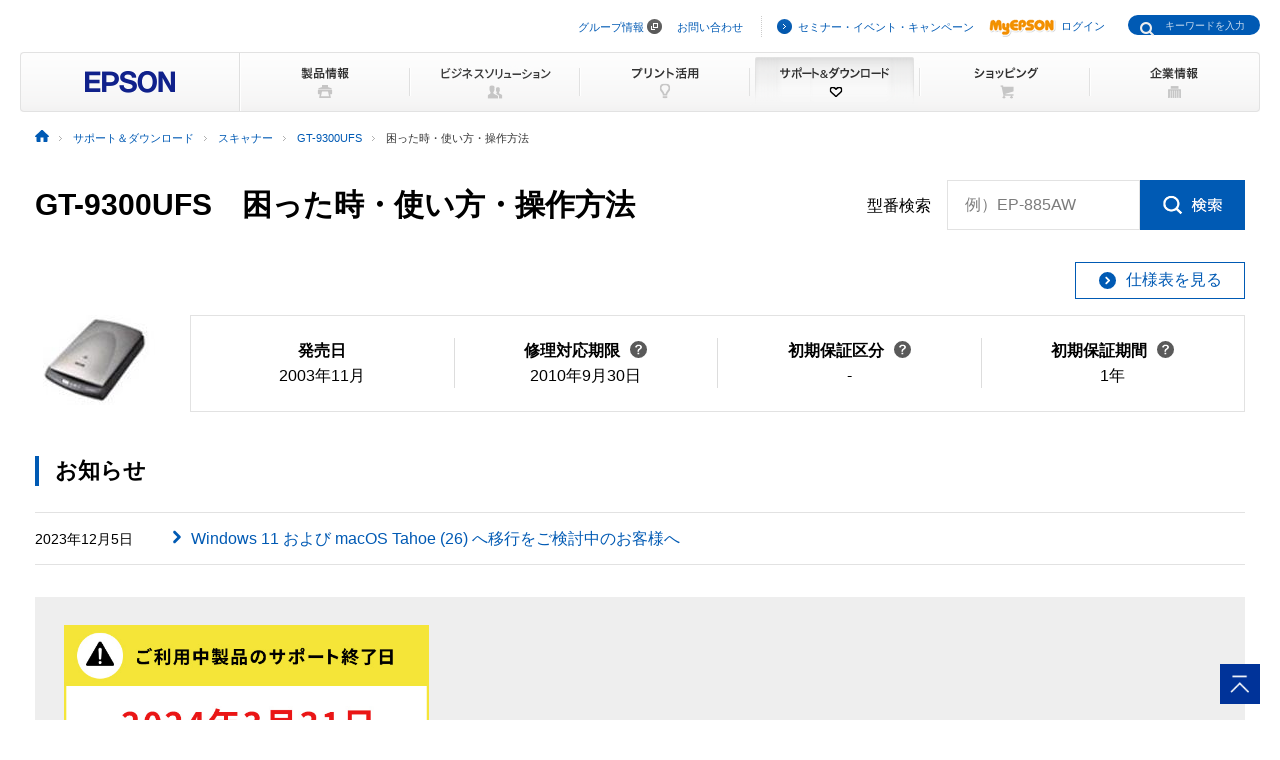

--- FILE ---
content_type: text/html
request_url: https://www.epson.jp/support/portal/used/gt-9300ufs.htm
body_size: 30980
content:
<!DOCTYPE html>
<html lang="ja">
<head>
<!--||| META |||-->
<meta charset="UTF-8">
<meta name="viewport" content="width=device-width,initial-scale=1,minimum-scale=1,maximum-scale=2,user-scalable=yes">
<meta http-equiv="X-UA-Compatible" content="IE=Edge">
<meta name="description" content="スキャナー「GT-9300UFS」の使い方・操作方法に関する情報を提供しています。困ったときのために各種情報をご紹介しています。日本国内のエプソン製品にアフターサポートに関する公式サイト。">
<meta name="robots" content="noodp,index,follow">
<meta name="format-detection" content="telephone=no">
<!--||| OGP |||-->
<meta property="og:site_name" content="エプソン">
<meta property="og:title" content="スキャナー GT-9300UFS マニュアル｜サポート＆ダウンロード｜エプソン">
<meta property="og:description" content="スキャナー「GT-9300UFS」の使い方・操作方法に関する情報を提供しています。困ったときのために各種情報をご紹介しています。日本国内のエプソン製品にアフターサポートに関する公式サイト。">
<meta property="og:type" content="article">
<meta property="og:url" content="https://www.epson.jp/support/portal/used/gt-9300ufs.htm">
<meta property="og:image" content="https://www.epson.jp/images/ogp_img.png">
<meta name="twitter:card" content="summary">
<!--||| TITLE |||-->
<title>スキャナー GT-9300UFS マニュアル｜サポート＆ダウンロード｜エプソン</title>
<!--||| CANONICAL |||-->
<link rel="canonical" href="https://www.epson.jp/support/portal/used/gt-9300ufs.htm">
<!--||| CSS |||-->
<!-- Global -->
<link rel="stylesheet" href="/common/css/import.css" media="screen,all">
<link rel="stylesheet" href="/common/css/import_rwd.css" media="screen,all">
<!-- Local -->
<link rel="stylesheet" href="/support/common/css/app.css">
<!--||| JavaScript |||-->
<!-- Global -->
<script src="/common/js/jquery-3.6.0.min.js" charset="utf-8" defer></script>
<script src="/common/js/jquery.easing.min.js" charset="utf-8" defer></script>
<script src="/common/js/clickevent.js" defer></script>
<script src="/common/js/global_utf8.js" defer></script>
<script src="/common/js/navi.js" defer></script>
<script src="/common/js/share.js" defer></script>
<!-- Local -->
<!--||| /common/include/gtm.txt|||-->
<!-- Google Tag Manager -->
<script>(function(w,d,s,l,i){w[l]=w[l]||[];w[l].push({'gtm.start':
new Date().getTime(),event:'gtm.js'});var f=d.getElementsByTagName(s)[0],
j=d.createElement(s),dl=l!='dataLayer'?'&l='+l:'';j.async=true;j.src=
'//www.googletagmanager.com/gtm.js?id='+i+dl;f.parentNode.insertBefore(j,f);
})(window,document,'script','dataLayer','GTM-W5VC7V');</script>

<script>(function(w,d,s,l,i){w[l]=w[l]||[];w[l].push({'gtm.start':
new Date().getTime(),event:'gtm.js'});var f=d.getElementsByTagName(s)[0],
j=d.createElement(s),dl=l!='dataLayer'?'&l='+l:'';j.async=true;j.src=
'//www.googletagmanager.com/gtm.js?id='+i+dl;f.parentNode.insertBefore(j,f);
})(window,document,'script','dataLayer','GTM-WM5S5F');</script>
<!-- End Google Tag Manager -->
</head>
<body>

<!--||| HEADER |||-->
<div id="header" class="header_broad">
<div id="top">このページの先頭</div>
<div id="headNav">
<noscript><iframe src="//www.googletagmanager.com/ns.html?id=GTM-W5VC7V"
height="0" width="0" style="display:none;visibility:hidden"></iframe></noscript>
<noscript><iframe src="//www.googletagmanager.com/ns.html?id=GTM-WM5S5F"
height="0" width="0" style="display:none;visibility:hidden"></iframe></noscript>
<script type="text/javascript" src="/common/js/common_header_utf8.js" charset="utf-8"></script>
<script type="text/javascript" src="/common/js/common_search_navi.js" charset="utf-8"></script>
<div id="top">このページの先頭</div>
<div class="headGroup">
<div class="nav">
<ul><!--
--><li id="skipNav"><a href="#contents">ナビゲーションをスキップ</a></li><!--
--><li><a href="https://corporate.epson/ja/" target="_blank">グループ情報</a> <img alt="" src="/common/images/ico_pop_01.gif" width="15" height="15"></li><!--
--><li><a href="/contact/">お問い合わせ</a></li><!--
--></ul>
</div>

<div class="util">
<ul><!--
--><li><p class="iLink02"><a href="/ec/">セミナー・イベント・キャンペーン</a></p></li><!--
--><li><p class="myEpson"><a href="https://my.epson.jp/gateway/myepson/sso?_n=%2fmyepson%2fcustomers%2ftop%2f%3F_aid%3Djph"><img src="/common/images/ico_myepson_01.gif" width="67" height="22" alt="MyEPSON" />ログイン</a></p></li><!--
--></ul>
</div>
</div>

<a class="jpHeaderLogo" href="/"><img src="/s/common/images/img_logo_epson.gif" alt="EPSON"></a>

<div class="btnSearch"></div>

<div class="serch">
<form style="display:none"><span class="txt"><input type="text"></input></span></form>
<div class="mf_finder_container">
  <mf-search-box
  ajax-url="https://finder.api.mf.marsflag.com/api/v1/finder_service/documents/920041a7/search"
  submit-text=""
  options-hidden
  doctype-hidden
  serp-url="/result/"
  ignore-search-result
  placeholder="キーワードを入力"
  imgsize-default="1"
  use-links
  ></mf-search-box>
</div>
</div>


<div class="mobile menuButton"></div>
<!-- / #headNav --></div>
<div id="gNav" class="support">
<p class="logo"><a href="/"><img src="/common/images/head/head_logo_broad.gif" width="220" height="60" alt="EPSON" /></a></p>

<div class="nav">
<ul class="clearfix"><!--
--><li class="gnav01"><a href="/products/"><img src="/common/images/head/head_nav_global_broad01.gif" width="170" height="60" alt="製品情報" /></a></li><!--
--><li class="gnav02"><a href="/b_solution/"><img src="/common/images/head/head_nav_global_broad02.gif" width="170" height="60" alt="ビジネスソリューション" /></a></li><!--
--><li class="gnav03"><a href="/katsuyou/"><img src="/common/images/head/head_nav_global_broad03.gif" width="170" height="60" alt="プリント活用" /></a></li><!--
--><li class="gnav04"><a href="/support/"><img src="/common/images/head/head_nav_global_broad04.gif" width="170" height="60" alt="サポート＆ダウンロード" /></a></li><!--
--><li class="gnav05"><a href="https://shop.epson.jp/redirect/iltoshop/index-mk.asp?urlid=ile_gnav"><img src="/common/images/head/head_nav_global_broad05.gif" width="170" height="60" alt="ショッピング" /></a></li><!--
--><li class="gnav06"><a href="/corporate/"><img src="/common/images/head/head_nav_global_broad06.gif" width="170" height="60" alt="企業情報" /></a></li><!--
--></ul>
</div>
<ul class="mobile menuItems">
  <li><a href="/products/">製品情報</a></li>
  <li><a href="/b_solution/">ビジネスソリューション</a></li>
  <li><a href="/katsuyou/">プリント活用</a></li>
  <li><a href="/support/">サポート＆ダウンロード</a></li>
  <li><a href="https://shop.epson.jp/redirect/iltoshop/index-mk.asp?urlid=ile_gnav">ショッピング</a></li>
  <li><a href="/corporate/">企業情報</a></li>
  <li><a href="https://corporate.epson/ja/" target="_blank">グループ情報<img src="/common/images/ico_pop_04.png" alt="new window" class="nWindow"></a></li>
  <li><a href="/contact/">お問い合わせ</a></li>
  <li><a href="/ec/">セミナー・イベント・キャンペーン</a></li>
  <li><a href="https://my.epson.jp/gateway/myepson/sso?_n=%2fmyepson%2fcustomers%2ftop%2f%3F_aid%3Djph">MyEPSON ログイン</a></li>
</ul>

<!-- / #gnav --></div>
<div class="headLogo">
  <p class="logo lineS mobile"><a href="/"><img src="/s/common/images/img_logo_epson.gif" alt="EPSON"></a></p>
</div>
<!-- #topicPath -->
<div id="topicPath">
<ul itemscope itemtype="http://schema.org/BreadcrumbList">
<li itemprop="itemListElement" itemscope itemtype="http://schema.org/ListItem"><a itemprop="item" href="/"><img src="/common/images/ico_topicpath_01.gif" alt="ホーム"><meta itemprop="name" content="ホーム"></a><meta itemprop="position" content="1"></li>
<li itemprop="itemListElement" itemscope itemtype="http://schema.org/ListItem"><a itemprop="item" href="/support/"><span itemprop="name">サポート＆ダウンロード</span></a><meta itemprop="position" content="2"></li>
<li itemprop="itemListElement" itemscope itemtype="http://schema.org/ListItem"><a itemprop="item" href="/support/support_menu/ks/11.htm"><span itemprop="name">スキャナー</span></a><meta itemprop="position" content="3"></li>
<li itemprop="itemListElement" itemscope itemtype="http://schema.org/ListItem"><a itemprop="item" href="/support/portal/support_menu/gt-9300ufs.htm"><span itemprop="name">GT-9300UFS</span></a><meta itemprop="position" content="4"></li>
<li class="current" itemprop="itemListElement" itemscope itemtype="http://schema.org/ListItem"><span itemprop="name">困った時・使い方・操作方法</span><meta itemprop="position" content="5"></li>
</ul>
</div>
<!-- / #topicPath-->
</div>
<!--||| / HEADER |||-->
<!--||| CONTENTS |||-->
<div id="contents" class="wide">
  <div class="Main__content">
    <div class="cmn-search-heading1">
      <div class="cmn-search-heading1__inner">
        <div class="cmn-search-heading1__caption">
          <h1 class="cmn-search-heading1__title">GT-9300UFS　<br class="util-pc-hidden">困った時・使い方・操作方法</h1>
        </div>
        <div class="cmn-search-heading1-search js-model-number-search">
          <div class="cmn-search-heading1-search__inner">
            <div class="katabanSearchBlock">
              <div class="katabanSearch02">
                <form method="get" action="https://my.epson.jp/pmns/search/kpProductSearch/">
                  <fieldset>
                  <legend>型番検索</legend>
                  <p class="searchBtnProd"><span class="txt"><label for="kataban_form_phrase">型番検索<span class="innerTxt js-model-number-search__placeholder">例）EP-885AW</span></label><input type="text" name="prodName" title="型番検索" value="" id="kataban_form_phrase" autocomplete="off" class="js-model-number-search__target"></span><span class="img"><input class="js-model-number-search__button" type="image" src="/support/common/img/cmn_ic02.gif" alt="検索" onclick="javascript:;"></span></p>
                  </fieldset>
                </form>
              </div>
            <!-- / .katabanSearch --></div>
          </div>
        </div>

      </div>
    </div>
    <div class="cmn-basic-information">
      <div class="cmn-basic-information__inner">
        <div class="cmn-basic-information-button-wrap">
          <div class="cmn-basic-information-button"><a href="https://www.epson.jp/products/back/hyou/scanner/gt9300ufs.htm" class="cmn-basic-information-button__type"><span class="cmn-basic-information-button__label">仕様表を見る</span></a></div>
        </div>
        <div class="cmn-basic-information__detail">
          <div class="cmn-basic-information__image"><img src="/img_products/prod/gt-9300ufs_120_90.jpg" alt=""></div>
          <ul class="cmn-basic-information__list">
<!--            <li><span class="cmn-basic-information__list__label">発売日</span>2003年11月</li> -->
            <li><div class="cmn-basic-information-tooltip__inner"><b>発売日</b></div>2003年11月</li>
            <li><div class="cmn-basic-information-tooltip__inner"><a href="javascript:void(0);" class="cmn-basic-information-tooltip js-tooltip">修理対応期限<span class="cmn-basic-information-tooltip__balloon js-tooltip__balloon"><span class="cmn-basic-information-tooltip__balloon__inner"><span class="cmn-basic-information-tooltip__balloon__text">修理受付が可能な<br>期限です</span></span></span></a></div>2010年9月30日</li>
            <li><div class="cmn-basic-information-tooltip__inner"><a href="javascript:void(0);" class="cmn-basic-information-tooltip js-tooltip">初期保証区分<span class="cmn-basic-information-tooltip__balloon js-tooltip__balloon"><span class="cmn-basic-information-tooltip__balloon__inner"><span class="cmn-basic-information-tooltip__balloon__text">無償保証対応の<br>修理サービスです</span></span></span></a></div>-</li>
            <li><div class="cmn-basic-information-tooltip__inner"><a href="javascript:void(0);" class="cmn-basic-information-tooltip js-tooltip">初期保証期間<span class="cmn-basic-information-tooltip__balloon js-tooltip__balloon"><span class="cmn-basic-information-tooltip__balloon__inner"><span class="cmn-basic-information-tooltip__balloon__text">無償修理の保証期間です</span></span></span></a></div>1年</li>
          </ul>
        </div>
      </div>
    </div>
    <section>
      <div class="heading3">
        <div class="heading3__inner">
          <h2 class="heading3__title">お知らせ</h2>
        </div>
      </div>
      <div class="news" data-news-pc="row">
        <article class="news__article">
          <a href="/support/portal/kaiketsu/04/" class="news__type">
            <div class="news__body">
              <div class="news__property">
                <time class="news__date">2023年12月5日</time>
              </div>
              <div class="news__caption">
                <h3 class="news__title">Windows 11 および macOS Tahoe (26) へ移行をご検討中のお客様へ</h3>
              </div>
            </div>
          </a>
        </article>
      </div>
      <div class="cmn-product-banner">
        <div class="cmn-product-banner__inner">
          <div class="cmn-product-banner__image"><a href="https://www.epson.jp/support/misc_t/end_of_support.htm" class="cmn-product-banner__image__frame"><img src="https://www.epson.jp/support/images/banner/bnr_enddate_2024.jpg" alt="ご利用中製品のサポート終了日（2024年3月31日）"></a></div>
        </div>
      </div>
    </section>

    <div class="cmn-tab">
      <div class="cmn-tab__head">
        <ul class="cmn-tab__list" data-col-sp="3">
          <li><a href="/support/portal/support_menu/gt-9300ufs.htm" class="cmn-tab__button"><span class="cmn-tab__label">サポートメニュー<br>一覧</span></a></li>
          <li><a href="/support/portal/download/gt-9300ufs.htm" class="cmn-tab__button"><span class="cmn-tab__label">ドライバー・ソフトウェアダウンロード</span></a></li>
          <li class="is-current"><a href="/support/portal/used/gt-9300ufs.htm" class="cmn-tab__button"><span class="cmn-tab__label">困った時・使い方・操作方法</span></a></li>
          <li class="is-nolink"><div class="cmn-tab__button--nolink"><span class="cmn-tab__label">お問い合わせ</span></div></li>
          <li><a href="/support/portal/hoshu/gt-9300ufs.htm" class="cmn-tab__button"><span class="cmn-tab__label">修理・保守・<br>導入支援情報</span></a></li>
          <li class="is-nolink"><div class="cmn-tab__button--nolink"><span class="cmn-tab__label">消耗品情報</span></div></li>
        </ul>
      </div>
      <div class="cmn-tab__body">
        <div class="cmn-tab__detail">
          <div class="anchor-navi">
            <ul class="anchor-navi__list" data-col-pc="auto" data-col-sp="1">
              <li><a href="#Question" class="anchor-navi__link"><span class="anchor-navi__label">よくあるご質問</span></a></li>
              <li><a href="#Manual" class="anchor-navi__link"><span class="anchor-navi__label">マニュアル一覧</span></a></li>
              <li><a href="#OSInfo" class="anchor-navi__link"><span class="anchor-navi__label">OS対応情報</span></a></li>
              <li><a href="#AnythingQuestion" class="anchor-navi__link"><span class="anchor-navi__label">なんでも質問箱</span></a></li>
            </ul>
          </div>
          <section>
            <div id="Question" class="heading2">
              <div class="heading2__inner">
                <h2 class="heading2__title">よくあるご質問</h2>
              </div>
            </div>
            <p class="text">「使い方がわからない」「うまく動かない」など、お問い合わせの多い内容をQ&amp;A形式でご紹介しています。</p>
            <div class="button-wrap" data-col-pc="1" data-col-sp="1">
              <div class="button"><a href="https://faq2.epson.jp/web/Search.aspx?dispNodeId=1870&aid%5b184%5d=GT%2d9300UFS" target="_blank" rel="noopener" class="button__type--blank"><span class="button__label">よくあるご質問（FAQ）</span></a></div>
            </div>
          </section>
          <section>
            <div id="Manual" class="heading2">
              <div class="heading2__inner">
                <h2 class="heading2__title">マニュアル一覧</h2>
              </div>
            </div>
            <p class="text">ファイル名をクリックすると別ウィンドウで表示されます。</p>
            <section>
              <div class="heading3">
                <div class="heading3__inner">
                  <h3 class="heading3__title">PDFマニュアル</h3>
                </div>
              </div>
              <div class="cmn-pdf-download-wrap">
                <div class="cmn-pdf-download">
                  <a href="https://www2.epson.jp/support/manual/data/scanner/gt9300ufs/4044124_00.PDF" target="_blank" rel="noopener" class="cmn-pdf-download__type">
                    <div class="cmn-pdf-download__body">
                      <div class="cmn-pdf-download__title">本製品に同梱されているマニュアルの使い方/ 安全にお使いいただくために</div>
                      <p class="cmn-pdf-download__caption">ファイル名：4044124_00.PDF</p>
                      <p class="cmn-pdf-download__caption">ファイルサイズ：290KB</p>
                    </div>
                  </a>
                </div>
                <div class="cmn-pdf-download">
                  <a href="https://www2.epson.jp/support/manual/data/scanner/gt9300ufs/4044329_00.PDF" target="_blank" rel="noopener" class="cmn-pdf-download__type">
                    <div class="cmn-pdf-download__body">
                      <div class="cmn-pdf-download__title">GT-9300UFSスタートアップガイド</div>
                      <p class="cmn-pdf-download__caption">ファイル名：4044329_00.PDF</p>
                      <p class="cmn-pdf-download__caption">ファイルサイズ：2.64MB</p>
                    </div>
                  </a>
                </div>
                <div class="cmn-pdf-download">
                  <a href="https://www2.epson.jp/support/manual/data/scanner/gt9300ufs/NPD0429_00W.PDF" target="_blank" rel="noopener" class="cmn-pdf-download__type">
                    <div class="cmn-pdf-download__body">
                      <div class="cmn-pdf-download__title">GT-9300UFSユーザーズガイド(Win版)</div>
                      <p class="cmn-pdf-download__caption">ファイル名：NPD0429_00W.PDF</p>
                      <p class="cmn-pdf-download__caption">ファイルサイズ：4.58MB</p>
                    </div>
                  </a>
                </div>
                <div class="cmn-pdf-download">
                  <a href="https://www2.epson.jp/support/manual/data/scanner/gt9300ufs/NPD0429_00M.PDF" target="_blank" rel="noopener" class="cmn-pdf-download__type">
                    <div class="cmn-pdf-download__body">
                      <div class="cmn-pdf-download__title">GT-9300UFSユーザーズガイド(Mac版)</div>
                      <p class="cmn-pdf-download__caption">ファイル名：NPD0429_00M.PDF</p>
                      <p class="cmn-pdf-download__caption">ファイルサイズ：4.10MB</p>
                    </div>
                  </a>
                </div>
                <div class="cmn-pdf-download">
                  <a href="https://www2.epson.jp/support/manual/data/scanner/gt9300ufs/4044359_00.PDF" target="_blank" rel="noopener" class="cmn-pdf-download__type">
                    <div class="cmn-pdf-download__body">
                      <div class="cmn-pdf-download__title">PhotoImpression5無償配布のご案内</div>
                      <p class="cmn-pdf-download__caption">ファイル名：4044359_00.PDF</p>
                      <p class="cmn-pdf-download__caption">ファイルサイズ：69.4KB</p>
                    </div>
                  </a>
                </div>
              </div>
              <div class="table util-sp-hidden" data-table-sp="shrink">
                <div class="table__head">
                  <div class="table__title">マニュアルPDFファイルのダウンロード方法</div>
                </div>
                <div class="table__body">
                  <table class="table__matrix">
                    <colgroup>
                      <col span="1" class="table__w--30per">
                      <col span="1" class="table__w--70per">
                    </colgroup>
                    <tbody>
                      <tr>
                        <th class="table__cell--lv2">Windows</th>
                        <td class="table__cell">リンクを「右クリック」して、「対象をファイルに保存」を選択</td>
                      </tr>
                      <tr>
                        <th class="table__cell--lv2">Macintosh</th>
                        <td class="table__cell">リンクを「Ctrlキー+クリック」して、「リンク先のファイルをダウンロード」を選択</td>
                      </tr>
                    </tbody>
                  </table>
                </div>
              </div>
            </section>
          </section>
          <section>
            <div id="OSInfo" class="heading2">
              <div class="heading2__inner">
                <h2 class="heading2__title">OS対応情報</h2>
              </div>
            </div>
            <div class="button-wrap" data-col-pc="1" data-col-sp="1">
              <div class="button"><a href="https://www.epson.jp/support/scanner_offirio/os.htm" class="button__type"><span class="button__label">対応OS一覧へ</span></a></div>
            </div>
          </section>
          <section>
            <div id="AnythingQuestion" class="cmn-image-heading2">
              <div class="cmn-image-heading2__inner">
                <h2 class="cmn-image-heading2__title">なんでも質問箱</h2>
                <div class="cmn-image-heading2__image"><img src="/support/common/img/cmn_im01.png" alt="OKWAVE Plus"></div>
              </div>
            </div>
            <p class="text">エプソン製品に関する『知りたいこと』『困ったこと』を気軽に質問・回答しあったり、同じ疑問の解決方法を共有したりと、お客さまどうしで解決しあえる Q&amp;Aコミュニティです。</p>
            <div class="button-wrap" data-col-pc="1" data-col-sp="1">
              <div class="button"><a href="https://www.epson.jp/support/faq/okc/" class="button__type"><span class="button__label">なんでも質問箱</span></a></div>
            </div>
            <div class="figure-wrap">
              <figure class="figure js-fit-width">
                <div class="figure__frame"><img src="/support/portal/used/img/cmn_im01.png" alt="なんでも質問箱 イメージ"></div>
              </figure>
            </div>
          </section>
        </div>
      </div>
    </div>
  </div>
</div>
<!--||| / CONTENTS |||-->
<!--||| FOOTER |||-->
<hr>
<div id="footer">
<div id="pagetopBlock">
<p><a href="#top"><img src="/common/images/ico_pagetop_01.gif" width="33" height="33" alt="このページの先頭へ" /></a></p>
</div>
<div id="footer_broad">

<div id="deepFoot" class="clearfix">
<div class="main">
<dl>
<dt class="ttl"><span class="iLink01"><a href="/products/">製品情報</a></span></dt>
<dd class="listBlock clearfix">

<div class="layCol01">
<dl class="first">
<dt>個人・家庭向けプリンター<br />
<p class="ml10 mt20">＜用途から選ぶ＞</p>
</dt>
<dd>
<ul class="list ml10">
<li><a href="/products/homeprinter/">ホームプリンター</a></li>
<li><a href="/products/photoprinter/">写真高画質プリンター</a></li>
</ul>
</dd>
</dl>

<dl style="padding-top:20px;">
<dt style="margin-left:10px;">＜カテゴリーから選ぶ＞</dt>
<dd>
<ul class="list" style="margin-left:10px;">
<li><a href="/products/colorio/">カラリオプリンター</a></li>
<li><a href="/products/pro/">プロセレクション</a></li>
<li><a href="/products/ecotank/">エコタンク搭載モデル</a></li>
</ul>
</dd>
<dt style="padding-top:30px;">法人・業務向けプリンター・複合機</dt>
<dd>
<ul class="list">
<li class="first"><a href="/products/bizprinter/smartcharge/">エプソンのスマートチャージ</a></li>
<li><a href="/products/bizprinter/">ビジネスプリンター<br />（インクジェット・ページプリンター）</a></li>
<li><a href="/products/largeprinter/">大判プリンター</a></li>
<li><a href="/products/dotprinter/">ドットインパクトプリンター</a></li>
<li><a href="/products/receiptprinter/">レシートプリンター</a></li>
<li><a href="/products/label/">ラベルプリンター</a></li>
</ul>
</dd>
</dl>
</div>

<div class="layCol02">
<dl>
<dt>産業向けプリンター・デジタル印刷機</dt>
<dd>
<ul class="list">
<li class="first"><a href="/products/largeprinter/signdisplay/">大判プリンター サイン＆ディスプレイ</a></li>
<li><a href="/products/largeprinter/goods/">大判プリンター グッズ・アパレル・ソフトサイン</a></li>
<li><a href="/products/ppps/">業務用写真・プリントシステム</a></li>
<li><a href="/products/surepress/">デジタルラベル印刷機</a></li>
<li><a href="/products/textile/">デジタル捺染機</a></li>
</ul>
</dd>
</dl>

<dl style="padding-top:20px;">
<dt>消耗品</dt>
<dd>
<ul class="list">
<li class="first"><a href="/products/supply/shoumouhin/">プリンター消耗品</a></li>
</ul>
</dd>
</dl>
<p style="padding-top:20px;font-size: 79%; border-bottom:1px dotted #ddd;padding-bottom: 10px;"><a href="/products/printer/" class="iLink01">プリンター製品情報</a></p>

<dl style="padding-top:20px;">
<dd>
<ul class="list">
<li class="first"><a href="/products/projector/">プロジェクター</a></li>
<li><a href="/products/smartglasses/">スマートグラス</a></li>
<li><a href="https://www.orient-watch.jp/" target="_blank" class="iPop01">ウオッチ：Orient Star / Orient</a> <img alt="新規ウィンドウが開きます" src="/common/images/ico_pop_01.gif" width="15" height="15"></li>
<li><a href="https://shop.epson.jp/pc/">パソコン</a></li>
<li><a href="/products/scanner/">スキャナー</a></li>
<li><a href="/products/discproducer/">ディスク デュプリケーター</a></li>
<li><a href="/products/paperlab/">乾式オフィス製紙機 PaperLab</a></li>
<li><a href="/products/ac/">会計ソフト</a></li>
<li><a href="/products/bizprinter/software/">印刷管理セキュリティー</a></li>
</ul>
</dd>
</dl>

</div>

<div class="layCol03">
<dl class="">
<dt>産業向け製品</dt>
<dd>
<ul class="list">
<li class="first"><a href="/products/robots/">産業用ロボット</a></li>
<li><a href="/products/robots/lineup/vibrometer/">スマート振動センサー</a></li>
<li><a href="https://www.epson-tcform.co.jp/ja/" target="_blank" class="iPop01">部品成形ソリューション</a> <img alt="新規ウィンドウが開きます" src="/common/images/ico_pop_01.gif" width="15" height="15"></li>
</ul>
</dd>
</dl>

<dl style="padding-top:20px;">
<dt>&lt;インクジェットソリューション&gt;</dt>
<dd>
<ul class="list">
<li><a href="/products/inkjet/head/">インクジェットヘッド</a></li>
<li><a href="/products/inkjet/application/">R&amp;D用インクジェット装置</a></li>
</ul>
</dd>
</dl>

<dl style="padding-top:20px;">
<dt>&lt;マイクロデバイス&gt;</dt>
<dd>
<ul class="list">
<li><a href="/prod/semicon/">半導体</a></li>
<li><a href="https://www.epsondevice.com/crystal/ja/" target="_blank" class="iPop01">水晶デバイス</a> <img alt="新規ウィンドウが開きます" src="/common/images/ico_pop_01.gif" width="15" height="15"></li>
<li><a href="https://www.epsondevice.com/sensing/ja/" target="_blank" class="iPop01">センシングデバイス</a> <img alt="新規ウィンドウが開きます" src="/common/images/ico_pop_01.gif" width="15" height="15"></li>
</ul>
</dd>
</dl>

</div>

</dd>
</dl>
</div>

<div class="side">
<ul class="list">
<li class="first"><p class="iLink01"><a href="/b_solution/">ビジネスソリューション・<br />導入事例</a></p></li>
<li><p class="iLink01"><a href="/katsuyou/">プリント活用</a></p></li>
<li><p class="iLink01"><a href="/support/">サポート&amp;ダウンロード</a></p></li>
<li><p class="iLink01"><a href="https://shop.epson.jp/redirect/iltoshop/index-mk.asp?urlid=ile_fttr">ショッピング</a></p></li>
<li><p class="iLink01"><a href="/corporate/">企業情報</a></p></li>
<li><p class="iLink01"><a href="/contact/">お問い合わせ</a></p></li>
<li><p class="iLink01"><a href="/ec/">セミナー・イベント・<br />キャンペーン</a></p></li>
<li><p class="myEpson"><a href="https://my.epson.jp/gateway/myepson/sso?_n=%2fmyepson%2fcustomers%2ftop%2f%3F_aid%3Djpf"><img src="/common/images/ico_myepson_01.gif" width="67" height="22" alt="MyEPSON" />ログイン</a></p></li>
</ul>
</div>
<!-- / #deepFoot --></div>

<div id="fNav" class="clearfix">
<ul class="nav">
<li><a href="/sitemap/">サイトマップ</a></li>
<li><a href="/contact/">お問い合わせ</a></li>
<li><a href="/tou/">ご利用上の注意</a></li>
<li><a href="https://corporate.epson/ja/privacy/" target="_blank">個人情報の取り扱いについて <img alt="新規ウィンドウが開きます" src="/common/images/ico_pop_01.gif" width="15" height="15"></a></li>
<li><a href="/trademark/">商標について</a></li>
<li><a href="https://www.epson.com/" target="_blank" class="iPop01">epson.com</a> <img alt="新規ウィンドウが開きます" src="/common/images/ico_pop_01.gif" width="15" height="15"></li>
</ul>
<p class="copy"><span>&copy; Seiko Epson Corp. / Epson Sales Japan Corp. <script type="text/javascript">myDate = new Date() ;myYear = myDate.getFullYear ();document.write(myYear);</script></span></p>
<!-- / #fNav --></div>
<!-- / #footer_broad --></div>
<!-- / #footer --></div>

<script type="text/javascript" src="/common/js/common_footer_utf8.js" charset="utf-8"></script>

<script src="https://ce.mf.marsflag.com/latest/js/mf-search.js" charset="UTF-8"></script>

<!--||| / FOOTER |||-->
<script src="/support/common/js/app.js"></script>
</body>
</html>
